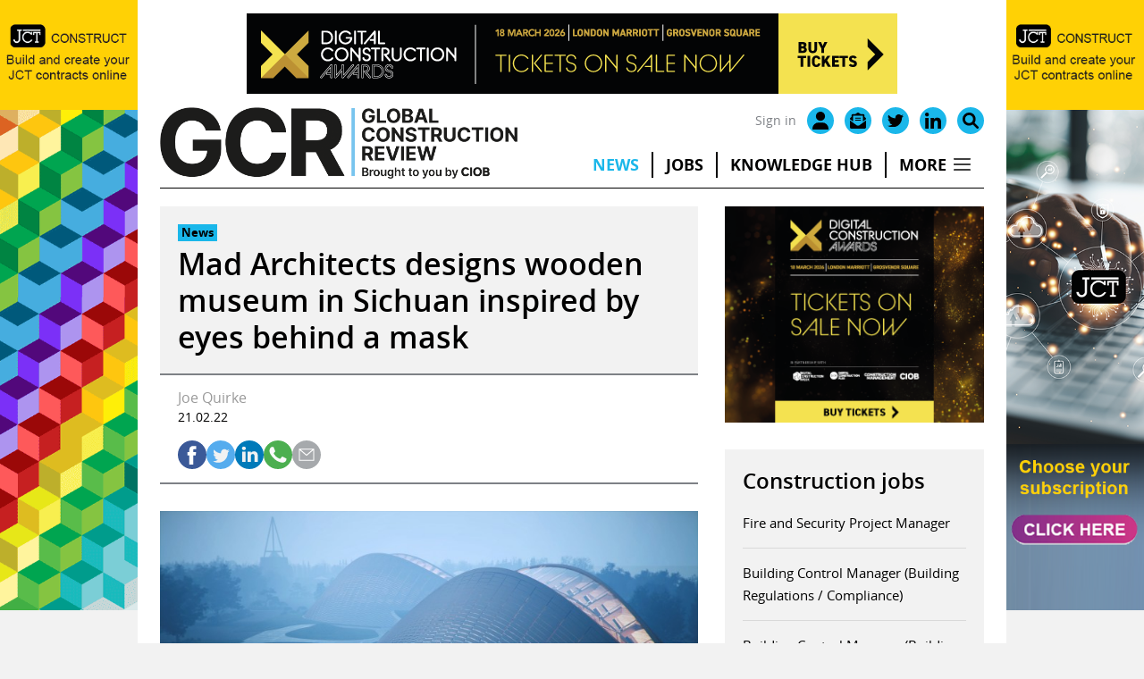

--- FILE ---
content_type: application/javascript; charset=utf8
request_url: https://www.globalconstructionreview.com/wp-content/themes/base/assets/js/smoothscroll.js?ver=1.0
body_size: -214
content:
jQuery(function($){

	// Smooth Scroll
	function ea_scroll( hash ) {
		var target = null;

		try {
			target = $( hash );
		} catch( error ) {
			// Perhaps worth adding some error logging here in the future.
			return false;
		}

		target = target.length ? target : $('[name=' + this.hash.slice(1) +']');
		if (target.length) {
			var top_offset = 0;
			if ( $('.site-header').css('position') == 'fixed' ) {
				top_offset = $('.site-header').height();
			}
			if( $('body').hasClass('admin-bar') ) {
				top_offset = top_offset + $('#wpadminbar').height();
			}
			 $('html,body').animate({
				 scrollTop: target.offset().top - top_offset
			}, 600);
			return false;
		}
	}

	// -- Smooth scroll on pageload
	if( window.location.hash ) {
		ea_scroll( window.location.hash );
	}
	// -- Smooth scroll on click
	$('a[href*="#"]:not([href="#"]):not(.no-scroll)').click(function() {
		if (location.pathname.replace(/^\//,'') == this.pathname.replace(/^\//,'') || location.hostname == this.hostname) {
			ea_scroll( this.hash );
		}
	});

});


--- FILE ---
content_type: image/svg+xml
request_url: https://www.globalconstructionreview.com/wp-content/uploads/2022/07/user-icon-black.svg
body_size: -436
content:
<?xml version="1.0" encoding="UTF-8"?> <svg xmlns="http://www.w3.org/2000/svg" width="448" height="511.97" viewBox="0 0 448 511.97"><path id="user-icon-black" d="M224,256A128,128,0,1,0,96,128,128,128,0,0,0,224,256Zm50.7,48H173.3A173.32,173.32,0,0,0,0,477.3a34.671,34.671,0,0,0,34.66,34.67h378.7A34.6,34.6,0,0,0,448,477.3,173.314,173.314,0,0,0,274.7,304Z" fill="#010000"></path></svg> 